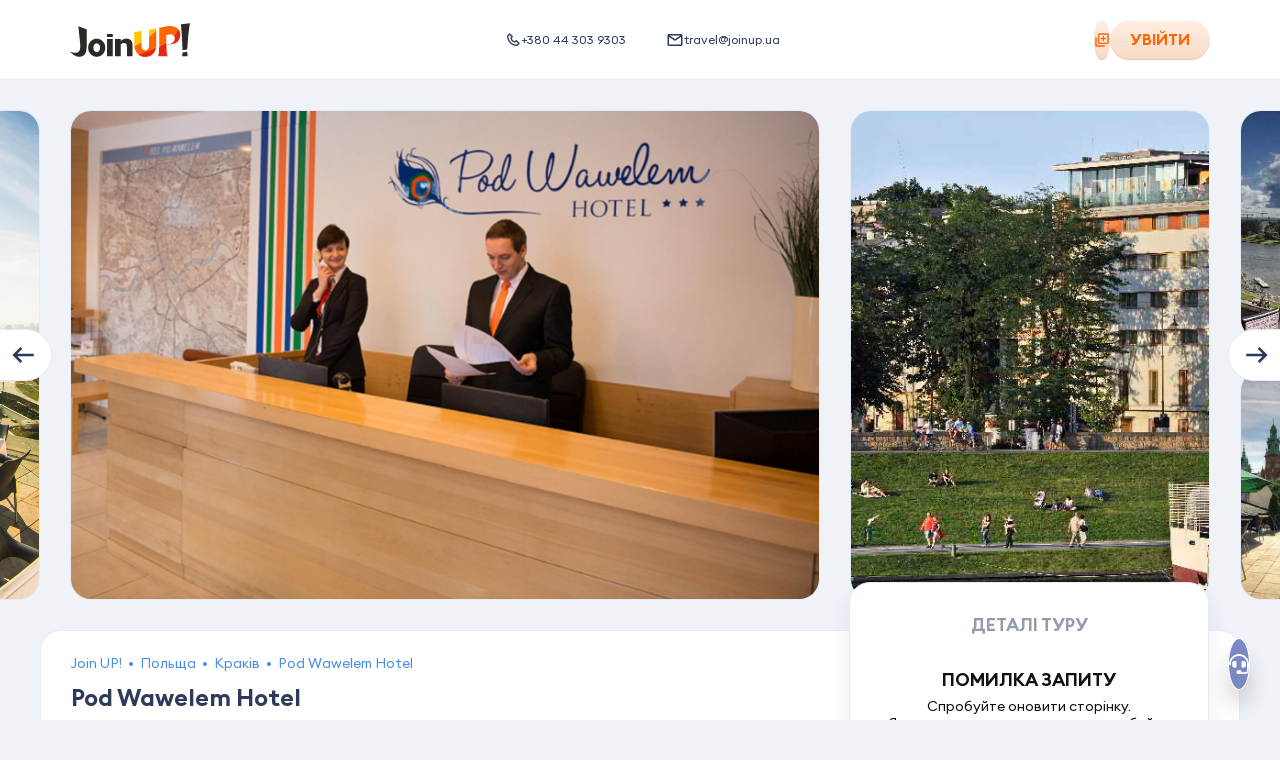

--- FILE ---
content_type: application/javascript; charset=UTF-8
request_url: https://joinup.ua/_nuxt/72dde5e.js
body_size: 673
content:
(window.webpackJsonp=window.webpackJsonp||[]).push([[491],{3559:function(e,n,r){"use strict";r.r(n),r.d(n,"SentrySdk",(function(){return v})),r.d(n,"getConfig",(function(){return h}));r(4),r(3),r(5),r(6),r(2),r(0),r(1);var t=r(8),o=r(3474),c=r.n(o),f=r(3543);r.d(n,"init",(function(){return f.a}));var l=r(3587),d=r(1732),O=r(3542),y=r(3770),w=r(3567),_=r(3771);function E(e,n){var r=Object.keys(e);if(Object.getOwnPropertySymbols){var t=Object.getOwnPropertySymbols(e);n&&(t=t.filter((function(n){return Object.getOwnPropertyDescriptor(e,n).enumerable}))),r.push.apply(r,t)}return r}function j(e){for(var n=1;n<arguments.length;n++){var r=null!=arguments[n]?arguments[n]:{};n%2?E(Object(r),!0).forEach((function(n){Object(t.a)(e,n,r[n])})):Object.getOwnPropertyDescriptors?Object.defineProperties(e,Object.getOwnPropertyDescriptors(r)):E(Object(r)).forEach((function(n){Object.defineProperty(e,n,Object.getOwnPropertyDescriptor(r,n))}))}return e}var v=j(j({},d),O);function h(e){var n={dsn:"https://426c0587c4132117056dba63d325cd03@o4505510297468928.ingest.sentry.io/4506070757277696",environment:"prod",ignoreErrors:["Cannot set headers after they are sent to the client","fbq is not defined","TypeError: Failed to fetch","Promise.allSettled is not a function","Non-Error promise rejection captured with value: null","ReferenceError: Can't find variable: _AutofillCallbackHandler",'can\'t access property "__VUE_DEVTOOLS_APP_RECORD_ID__", app is null',"__VUE_DEVTOOLS_APP_RECORD_ID__","devtools-plugin:setup","URIError","RangeError","undefined is not an object (evaluating 'this.updateVisibleFocusableElements.bind')","Cannot read properties of undefined (reading 'bind')"],replaysSessionSampleRate:.1,replaysOnErrorSampleRate:1,release:"020a07c633adc78b32bf9a3ef01f9b3113825b54"};n.integrations=[new y.a,new w.a({types:["crash"]}),new _.a,new l.a];var r="sentry";return e.$config&&r&&e.$config[r]&&c()(n,e.$config[r].config,e.$config[r].clientConfig),n}}}]);

--- FILE ---
content_type: image/svg+xml
request_url: https://joinup.ua/_nuxt/img/chevron-down.7f5afec.svg
body_size: -179
content:
<svg height="24" viewBox="0 0 24 24" width="24" xmlns="http://www.w3.org/2000/svg"><path d="m11.9999084 15.7123413 6.0104084-6.01040649-1.4142141-1.41421508-4.5961933 4.59619427-4.59619319-4.59619427-1.41421426 1.41421342z" fill="currentColor"/></svg>
